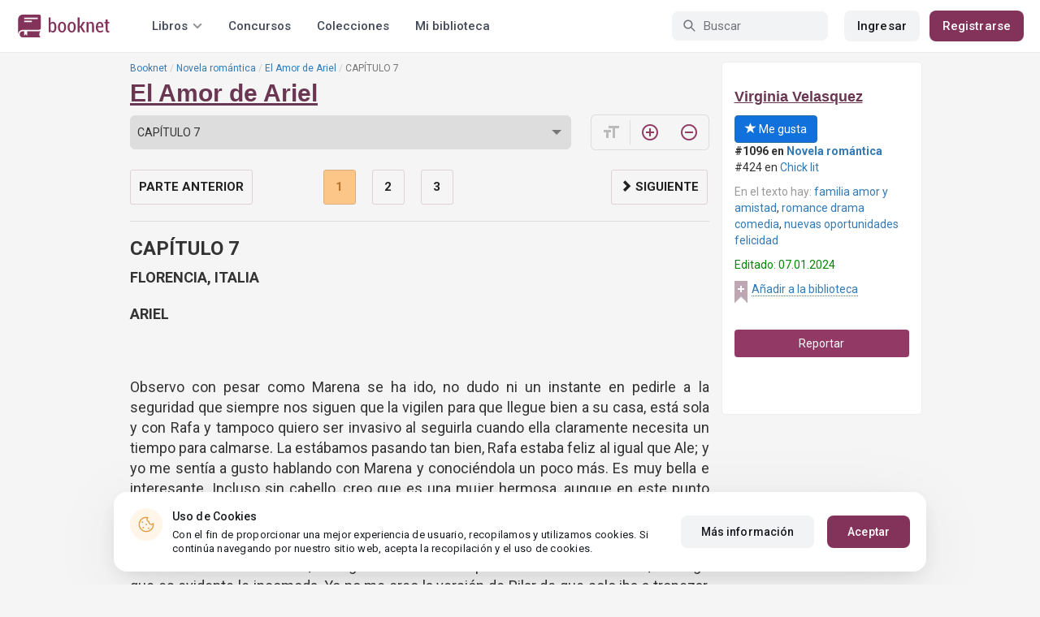

--- FILE ---
content_type: text/html; charset=UTF-8
request_url: https://booknet.com/es/reader/el-amor-de-ariel-b423019?c=4595087
body_size: 12913
content:
<!DOCTYPE html>
<html lang="es-LA" class="">
<head>
    <meta charset="UTF-8"/>
    <meta name="viewport" content="width=970">
    <meta name="MobileOptimized" content="970"/>

        
    
    <meta name="csrf-param" content="_csrf">
    <meta name="csrf-token" content="kM_6CXpT6LaxmsHwG3lirJl9yNzObu3ST_A5OZK1U73-mbRkQzab2PTpnopDPxrgwCqcg4AihuZ5m1ps3MUcxw==">
    <link rel="dns-prefetch" href="https://fonts.gstatic.com/">
<link rel="dns-prefetch" href="https://fonts.googleapis.com/">
<link rel="dns-prefetch" href="https://www.googleadservices.com/">
<link rel="dns-prefetch" href="https://www.googleadservices.com/">
<link rel="dns-prefetch" href="https://www.googletagmanager.com/">
<link rel="dns-prefetch" href="https://googleads.g.doubleclick.net/">
<link rel="dns-prefetch" href="https://pagead2.googlesyndication.com/">
<link rel="dns-prefetch" href="https://cdn.jsdelivr.net/">
<link rel="dns-prefetch" href="https://connect.facebook.net/">
    <link rel="dns-prefetch" href="https://st.booknet.com/">
    <link rel="preconnect" href="https://st.booknet.com/" crossorigin>
<link rel="preconnect" href="https://fonts.gstatic.com/" crossorigin>
    <title>Libro El Amor de Ariel, capítulo CAPÍTULO 7, página 1 leer en línea</title>
    <!--[if IE]><script src="https://st.booknet.com/common/js/jquery-1.11.3.min.js"></script><![endif]-->
    <meta property="og:title" content="El Amor de Ariel">
<meta property="og:description" content="Ariel Mancini tenía todo lo que siempre había soñado, recién graduado de médico pediatra, una pequeña princesa de cinco años y una novia con la que se casaría pronto, sin embargo, el destino tenía otros planes. A solo pocos días de su gran boda, un accidente automovilístico le arrebata a...">
<meta property="og:image" content="https://st.booknet.com/uploads/covers/220/1704591927_61.png">
<meta property="og:image:secure_url" content="https://st.booknet.com/uploads/covers/220/1704591927_61.png">
<meta name="Accept-Language" content="es-la">
<link type="image/png" href="https://booknet.com/favicon.ico" rel="icon">
<link href="https://booknet.com/es/reader/el-amor-de-ariel-b423019" rel="canonical">
<link href="https://st.booknet.com/assets/2d38b9b8/css/bootstrap.min.css?v=1550073398" rel="stylesheet">
<link href="https://st.booknet.com/common/css/font-awesome.min.css?v=1.1" rel="stylesheet">
<link href="https://st.booknet.com/common/css/litnet-icon-font.css?v=1.1" rel="stylesheet">
<link href="https://st.booknet.com/common/css/grids.css?v=1.1" rel="stylesheet">
<link href="https://st.booknet.com/common/css/social-likes_classic.css?v=1.1" rel="stylesheet">
<link href="https://st.booknet.com/common/css/flags16.css?v=1.1" rel="stylesheet">
<link href="https://st.booknet.com/common/css/showLoading.css?v=1.1" rel="stylesheet">
<link href="https://st.booknet.com/common/css/jquery.jgrowl.min.css?v=1.1" rel="stylesheet">
<link href="https://st.booknet.com/dist/main.css?v=1750782744" rel="stylesheet">
<script src="https://st.booknet.com/common/js/cryptojs_3.1.2/rollups/md5.js?v=1510422030"></script>
<script src="https://st.booknet.com/common/js/device.min.js?v=1466973274"></script>
<script src="https://st.booknet.com/common/js/reader.js?v=1703063409"></script>
<script src="https://st.booknet.com/common/js/users_books_interests.js?v=1651661981"></script>
<script src="https://st.booknet.com/common/js/unselect.js?v=1466973274"></script>
<script src="https://st.booknet.com/assets/12b6ea3c/jquery.min.js?v=1463765143"></script>
<script src="https://st.booknet.com/assets/6b28fcfb/yii.js?v=1556023766"></script>
<script src="https://st.booknet.com/assets/2d38b9b8/js/bootstrap.min.js?v=1550073398"></script>
<script src="https://st.booknet.com/common/mobile_v2/dist/js/vendor/svg4everybody.min.js?v=1.1"></script>
<script src="https://st.booknet.com/common/js/jquery.cookie.min.js?v=1.1"></script>
<script src="https://st.booknet.com/common/js/social-likes.min.js?v=1.1"></script>
<script src="https://st.booknet.com/common/js/common.js?v=1706260654"></script>
<script src="https://st.booknet.com/common/js/lozad.js?v=1.1"></script>
<script src="https://st.booknet.com/common/js/jquery.showLoading.js?v=1.1"></script>
<script src="https://st.booknet.com/common/js/jquery.jgrowl.min.js?v=1.1"></script>
<script src="https://st.booknet.com/dist/main.js?v=1747057010"></script>
<script>
    dataLayer = [];
    dataLayer.push({
        'event': 'dynrem',
        'dynx_itemid': '',
        'dynx_pagetype': '',
        'dynx_totalvalue': '0',
    });</script>    <!--<link rel="apple-touch-icon" sizes="57x57" href="/icons/apple-icon-57x57.png">-->
<!--<link rel="apple-touch-icon" sizes="60x60" href="/icons/apple-icon-60x60.png">-->
<!--<link rel="apple-touch-icon" sizes="72x72" href="/icons/apple-icon-72x72.png">-->
<!--<link rel="apple-touch-icon" sizes="76x76" href="/icons/apple-icon-76x76.png">-->
<!--<link rel="apple-touch-icon" sizes="114x114" href="/icons/apple-icon-114x114.png">-->
<!--<link rel="apple-touch-icon" sizes="120x120" href="/icons/apple-icon-120x120.png">-->
<!--<link rel="apple-touch-icon" sizes="144x144" href="/icons/apple-icon-144x144.png">-->
<!--<link rel="apple-touch-icon" sizes="152x152" href="/icons/apple-icon-152x152.png">-->
<link rel="apple-touch-icon" sizes="180x180" href="/icons/apple-icon-180x180.png">
<link rel="icon" type="image/png" sizes="192x192" href="/icons/android-icon-192x192.png">
<link rel="icon" type="image/png" sizes="32x32" href="/icons/favicon-32x32.png">
<link rel="icon" type="image/png" sizes="96x96" href="/icons/favicon-96x96.png">
<link rel="icon" type="image/png" sizes="16x16" href="/icons/favicon-16x16.png">

<link rel="manifest" href="/manifest.json">
<meta name="msapplication-TileColor" content="#ffffff">
<meta name="msapplication-TileImage" content="/maskable_icon.png">
<meta name="theme-color" content="#ffffff">

<script>
    if ("serviceWorker" in navigator) {
        window.addEventListener("load", function () {
            navigator.serviceWorker
                .register("/service-worker.js")
                .then(function (registration) {
                    console.log("ServiceWorker registered");
                })
                .catch(function (err) {
                    console.log("ServiceWorker not registered", err);
                })
        })
    }
</script>

<script src="https://cdn.onesignal.com/sdks/OneSignalSDK.js" async=""></script>

    <meta id="ga-isLoggedIn" value="0"><meta id="ga-lang" value="es">
<script>(function(w,d,s,l,i){w[l]=w[l]||[];w[l].push({'gtm.start':
        new Date().getTime(),event:'gtm.js'});var f=d.getElementsByTagName(s)[0],
        j=d.createElement(s),dl=l!='dataLayer'?'&l='+l:'';j.async=true;j.src=
        'https://www.googletagmanager.com/gtm.js?id='+i+dl;f.parentNode.insertBefore(j,f);
    })(window,document,'script','dataLayer','GTM-W52F723');</script>
<!-- End Google Tag Manager -->

<script>
    window.dataLayer = window.dataLayer || [];

            dataLayer.push({'event': 'lang_es'});
    
    let isMobile = '';
</script>

<meta name="facebook-domain-verification" content="wjtdllnn4zc0aw55n6bx64eb7ez3zk" />


<script>
    window.lang = 'es';
</script>

<script>
    window.addEventListener('appinstalled', function(evt) {
        dataLayer.push({
            'event': 'autoEvent',
            'eventCategory': 'pwa',
            'eventAction': 'Installed',
            'eventLabel': 'Installed'
        });
    });

    if (window.matchMedia('(display-mode: standalone)').matches) {
        dataLayer.push({'is_pwa': 1});
    }
</script>

</head>
<body>



<!-- Google Tag Manager (noscript) -->
<noscript>
    <iframe src="https://www.googletagmanager.com/ns.html?id=GTM-W52F723" height="0" width="0" style="display:none;visibility:hidden"></iframe>
</noscript>
<!-- End Google Tag Manager (noscript) -->
<div class="bn_header">
        <div class="bn_header__container">
        <div class="container">
            <div class="bn_header__wrapper">
                <div class="bn_header__navigation">
                    
<div class="bn_header__logo">
    <a class="bn_header__logo-link" href="/es">
                    <svg><use href="/common/img/ln_svg-sprite.svg#booknet-logo"></use></svg>
            </a>
</div>
                    
<div class="bn_header__menu">
    <div class="bn_header__menu-item bn_header__menu-dropdown-selector">
        <span>Libros</span>
        <svg>
            <use href="/common/mobile_v2/dist/img/svg/svg-sprite.svg?v=3.4#header-arrow"/>
        </svg>
    </div>
    <a class="bn_header__menu-item" href="/es/contests">
        Concursos    </a>
    <a class="bn_header__menu-item" href="/es/collections">
        Colecciones    </a>
            <a class="bn_header__menu-item" href="/es/site/library">
            Mi biblioteca        </a>
    </div>                </div>
                <div class="bn_header__controls">
                    
<form id="search-form" class="bn_header__search" action="/es/search" method="GET">
<div class="bn_header__search-icon">
    <svg>
        <use href="/common/mobile_v2/dist/img/svg/svg-sprite.svg?v=3.4#magnifier"/>
    </svg>
</div>

<input type="text" class="bn_header__search-input" name="q" autocomplete="off" placeholder="Buscar">
</form>                                            
<div class="bn_header__auth">
    <div class="bn_header__auth-login bn_btn bn_btn-gray" onclick="showLoginPopup();">
        Ingresar    </div>
    <div class="bn_header__auth-register bn_btn" onclick="showRegisterPopup();">
        Registrarse    </div>
</div>                                    </div>
            </div>
        </div>
    </div>
    
<div class="bn_header__menu-dropdown">
    <div class="container">
        <div class="bn_header__menu-dropdown-wrapper">
            <div class="bn_header__menu-dropdown-column">
                <div class="bn_header__menu-dropdown-column-title">
                    Géneros                </div>
                <div class="bn_header__menu-dropdown-column-grid">
                    <div class="bn_header__menu-dropdown-item">
                        <a href="/es/top/all">Todos los géneros</a>
                    </div>
                                            <div class="bn_header__menu-dropdown-item">
                            <a href="/es/top/fantasia">
                                Fantasía                            </a>
                        </div>
                                            <div class="bn_header__menu-dropdown-item">
                            <a href="/es/top/novela-romantica">
                                Novela romántica                            </a>
                        </div>
                                            <div class="bn_header__menu-dropdown-item">
                            <a href="/es/top/ciencia-ficcion">
                                Ciencia ficción                            </a>
                        </div>
                                            <div class="bn_header__menu-dropdown-item">
                            <a href="/es/top/mistica">
                                Mística                            </a>
                        </div>
                                            <div class="bn_header__menu-dropdown-item">
                            <a href="/es/top/chick-lit">
                                Chick lit                            </a>
                        </div>
                                            <div class="bn_header__menu-dropdown-item">
                            <a href="/es/top/fanfic">
                                Fanfic                            </a>
                        </div>
                                            <div class="bn_header__menu-dropdown-item">
                            <a href="/es/top/misterio">
                                Misterio                            </a>
                        </div>
                                            <div class="bn_header__menu-dropdown-item">
                            <a href="/es/top/joven-adulto">
                                Joven Adulto                            </a>
                        </div>
                                            <div class="bn_header__menu-dropdown-item">
                            <a href="/es/top/suspense">
                                Suspenso                            </a>
                        </div>
                                            <div class="bn_header__menu-dropdown-item">
                            <a href="/es/top/paranormal">
                                Paranormal                            </a>
                        </div>
                                            <div class="bn_header__menu-dropdown-item">
                            <a href="/es/top/relatos-cortos">
                                Relatos cortos                            </a>
                        </div>
                                            <div class="bn_header__menu-dropdown-item">
                            <a href="/es/top/personajes-sobrenaturales">
                                Personajes sobrenaturales                            </a>
                        </div>
                                            <div class="bn_header__menu-dropdown-item">
                            <a href="/es/top/novela-negra">
                                Novela negra                            </a>
                        </div>
                                            <div class="bn_header__menu-dropdown-item">
                            <a href="/es/top/otros">
                                Otros                            </a>
                        </div>
                                    </div>
            </div>
            <div class="bn_header__menu-dropdown-column">
                <div class="bn_header__menu-dropdown-column-title">
                    Seleccionar                </div>
                <div class="bn_header__menu-dropdown-column-row">
                    <div class="bn_header__menu-dropdown-item">
                        <a href="/es/top/all">Por popularidad</a>
                    </div>
                    <div class="bn_header__menu-dropdown-item">
                        <a href="/es/top/latest">Por actualizaciones </a>
                    </div>
                    <div class="bn_header__menu-dropdown-item">
                        <a href="/es/top/latest-new">Novedades</a>
                    </div>
                    <div class="bn_header__menu-dropdown-item">
                        <a href="/es/top/best">Los más vendidos</a>
                    </div>
                                        <div class="bn_header__menu-dropdown-item">
                        <a href="/es/collections">Colecciones</a>
                    </div>
                </div>
            </div>
        </div>
    </div>
</div></div>

<div class="wrap">
    <div class="content-wrapper">
        <div class="container">
                <script>
        $(document).on('show.bs.modal', '#buyModal,#payModal', function () {
            $.cookie('tryBuy', '1', {
                path: "/"
            });
            $.cookie('dontShowAnsModal', '1', {
                path: "/",
                expires: 60 * 30
            });
        });

        if (getCookie('tryBuy') === '1' && getCookie('dontShowAnsModal') !== '1') {
            $.get('/user-questions/no-buy', function (result) {
                $('#no-buy-modal').remove();
                $('body').append($(result));
                $('#no-buy-modal').modal('show');
            });
        }
    </script>
            
<link href="https://fonts.googleapis.com/icon?family=Material+Icons" rel="stylesheet">





<div class="row">
    <div class="book-id" style="display: none">423019</div>
    <span class="hidden img_soc">https://st.booknet.com/uploads/covers/220/1704591927_61.png</span>
    <div class="col-md-9">
                <ul class="breadcrumb breadcrumb-litnet"><li><a href="/es">Booknet</a></li>
<li><a href="/es/top/novela-romantica">Novela romántica</a></li>
<li><a href="/es/book/el-amor-de-ariel-b423019">El Amor de Ariel</a></li>
<li class="active">CAPÍTULO 7</li>
</ul>        <h1 id="reader" class="book-heading mt-5"><a href="/es/book/el-amor-de-ariel-b423019">El Amor de Ariel</a></h1>



        <div class="reader-control">
                            <div class="select_change_arrow">
                    <select class="form-control22 audio_track_list js-chapter-change" name="chapter">
                                                                                                                    <option value="4581398" >SINOPSIS</option>
                                                                                                                                                <option value="4581399" >PRÓLOGO</option>
                                                                                                                                                <option value="4583770" >CAPÍTULO 1</option>
                                                                                                                                                <option value="4585812" >CAPÍTULO 2</option>
                                                                                                                                                <option value="4588575" >CAPÍTULO 3</option>
                                                                                                                                                <option value="4590355" >CAPÍTULO 4</option>
                                                                                                                                                <option value="4592015" >CAPÍTULO 5</option>
                                                                                                                                                <option value="4592852" >CAPÍTULO 6</option>
                                                                                                                                                <option value="4595087" selected>CAPÍTULO 7</option>
                                                                                                                                                <option value="4597224" >CAPÍTULO 8</option>
                                                                                                                                                <option value="4599670" >CAPÍTULO 9</option>
                                                                                                                                                <option value="4601467" >CAPÍTULO 10</option>
                                                                                                                                                <option value="4603409" >CAPÍTULO 11</option>
                                                                                                                                                <option value="4606253" >CAPÍTULO 12</option>
                                                                                                                                                <option value="4608803" >CAPÍTULO 13</option>
                                                                                                                                                <option value="4610721" >CAPÍTULO 14</option>
                                                                                                                                                <option value="4613031" >CAPÍTULO 15</option>
                                                                                                                                                <option value="4614557" >CAPÍTULO 16</option>
                                                                                                                                                <option value="4616626" >CAPÍTULO 17</option>
                                                                                                                                                <option value="4619511" >CAPÍTULO 18</option>
                                                                                                                                                <option value="4621945" >CAPÍTULO 19</option>
                                                                                                                                                <option value="4623852" >CAPÍTULO 20</option>
                                                                                                                                                <option value="4626767" >CAPÍTULO 21</option>
                                                                                                                                                <option value="4629156" >CAPÍTULO 22</option>
                                                                                                                                                <option value="4631644" >CAPÍTULO 23</option>
                                                                                                                                                <option value="4633977" >CAPÍTULO 24</option>
                                                                                                                                                <option value="4635777" >CAPÍTULO 25</option>
                                                                                                                                                <option value="4638397" >CAPÍTULO 26</option>
                                                                                                                                                <option value="4640065" >CAPÍTULO 27</option>
                                                                                                                                                <option value="4642015" >CAPÍTULO 28</option>
                                                                                                                                                <option value="4643813" >CAPÍTULO 29</option>
                                                                                                                                                <option value="4645730" >CAPÍTULO 30</option>
                                                                                                                                                <option value="4648141" >CAPÍTULO 31</option>
                                                                                                                                                <option value="4650553" >CAPÍTULO 32</option>
                                                                                                                                                <option value="4653007" >CAPÍTULO 33</option>
                                                                                                                                                <option value="4654444" >CAPÍTULO 34</option>
                                                                                                                                                <option value="4656559" >CAPÍTULO 35</option>
                                                                                                                                                <option value="4656566" >CAPÍTULO 36</option>
                                                                                                                                                <option value="4659092" >CAPÍTULO 37</option>
                                                                                                                                                <option value="4662933" >CAPÍTULO 38</option>
                                                                                                                                                <option value="4664654" >CAPÍTULO 39</option>
                                                                                                                                                <option value="4666631" >CAPÍTULO 40</option>
                                                                                                                                                <option value="4669261" >CAPÍTULO 41</option>
                                                                                                                                                <option value="4672102" >CAPÍTULO 42</option>
                                                                                                                                                <option value="4674470" >CAPÍTULO 43</option>
                                                                                                                                                <option value="4677864" >CAPÍTULO 44</option>
                                                                                                                                                <option value="4677866" >CAPÍTULO 45</option>
                                                                                                                                                <option value="4677874" >AGRADECIMIENTOS</option>
                                                                        </select>
                </div>
                        <script type="text/javascript">
                $(document).ready(function(){
                    $('.js-chapter-change').on('change', function(){
                        var chapter = $(this).val() ;
                        window.location = "/es/reader/el-amor-de-ariel-b423019?c=" + chapter ;
                    })
                });
            </script>

            <div class="reader-btn-w" style="margin-left: 24px;  display:none;" >
                <a id="go-reader" class="reader-btn active ln_btn_divider" href="#!">
                    <i class="material-icons fz16" style="top: 3px;">&#xea19;</i>
                    <span>Texto</span>
                </a>
                <a class="reader-btn" id="go-audio-reader" href="#" data-url="/es/audio-reader/el-amor-de-ariel-b423019">
                    <i class="material-icons fz16">headset</i>
                    <span>Аудио</span>
                </a>

                <div class="audio_btn_prompt" id="audio_btn_prompt"
                     data-book="423019"
                     data-guest="1"
                     data-show="0"
                     data-exists=""
                     style = "display:none" >
                    <p>
                        У вас появилась возможность начать слушать аудио данной книги. Для прослушивания, воспользуйтесь переключателем между текстом и аудио.
                    </p>
                    <a href="#!" id="btn-audio-info">Ok</a>
                </div>
            </div>
            <div class="reader-btn-w" style="margin-left: 24px;">
                <span class="reader-btn ln_btn_divider"><i class="material-icons">format_size</i></span>
                <a class="reader-btn reader-btn-brand" href="#!" onclick="Reader.increaseFont();">
                    <i class="material-icons">add_circle_outline</i>
                </a>
                <a class="reader-btn reader-btn-brand" href="#!" onclick="Reader.decreaseFont();">
                    <i class="material-icons">remove_circle_outline</i>
                </a>
            </div>
        </div>

        <div class="reader-text font-size-medium"
             data-chapter="4595087"
             data-p="1"
             data-u=""
             data-b="423019"
             data-fontsize="medium"
             onmousedown="return false;"
             onclick="return true;"
        >
            <h2>CAPÍTULO 7</h2>
            <p style="text-align:justify;"><strong>FLORENCIA, ITALIA</strong></p>

<p style="text-align:justify;"><strong>ARIEL</strong></p>

<p style="text-align:justify;"> </p>

<p style="text-align:justify;">Observo con pesar como Marena se ha ido, no dudo ni un instante en pedirle a la seguridad que siempre nos siguen que la vigilen para que llegue bien a su casa, está sola y con Rafa y tampoco quiero ser invasivo al seguirla cuando ella claramente necesita un tiempo para calmarse. La estábamos pasando tan bien, Rafa estaba feliz al igual que Ale; y yo me sentía a gusto hablando con Marena y conociéndola un poco más. Es muy bella e interesante. Incluso sin cabello, creo que es una mujer hermosa, aunque en este punto ella así no lo vea.</p>

<p style="text-align:justify;">Me paso las manos por el cabello y camino de vuelta a casa, recordando la expresión de Marena de hace un instante, la vergüenza de verse expuesta sin consentimiento, con algo que es evidente le incomoda. Yo no me creo la versión de Pilar de que solo iba a tropezar, pero esta tontería se acaba hoy. Me avisa papá que la seguridad llevará a Bruna a su casa y recogerán a Marena en el camino, eso me deja más tranquilo.</p>

<p style="text-align:justify;">Cuando llego a la casa se siente una energía extraña, una mezcla de tristeza y furia, pero me encuentro a Clari abrazada de sus mellis hermanos y primos, mientras estos a su vez están rodeados por Manuela y Domenico. No los disturbo porque sé que cuando Clari se desregula, cuesta bastante calmarla de nuevo.</p>

<p style="text-align:justify;">—¡Papi! —Alessia viene corriendo y la alzo entre mis brazos—. ¿Por qué Rafita y su mamá se fueron?, ¿le dio pena su cabeza sin pelo? El abuelo de Clari no tiene pelo y anda libre.</p>

<p style="text-align:justify;">Observo a mi hija con toda su inocencia y curiosidad porque en casa siempre le hemos inculcado la igualdad, que no se señala ni se juzga lo diferente porque todos somos distintos. Beso su mejilla y ella se recuesta de mi pecho.</p>

<p style="text-align:justify;">—Dante eligió raparse por comodidad y así lo ha mantenido, en cambio, Marena tiene una enfermedad que hizo se le cayera el cabello, para las mujeres es un poco más sensible no tener cabello y ella está en ese proceso. Entonces nadie tiene derecho de exponerla sin su consentimiento, si ella no quiere mostrar su cabeza sin cabello hay que respetarlo.</p>

<p style="text-align:justify;">—¿La tía lo hizo con intención?</p>

<p style="text-align:justify;">—No lo sé, hija, por eso hablaré con ella, ¿sabes dónde está? —Ella se separa nuevamente.</p>

<p style="text-align:justify;">—Quería ir a tu cuarto, pero la abuela no la dejó y está en el mío. Las otras tías fueron a ayudarla, pero la tía Pilar quedó llorando mucho. Quería ver qué pasaba, pero el abuelo no me dejó, ¿tú sabes?</p>

<p style="text-align:justify;">Alessia se mueve para mirar a mis ojos y dejo un beso en su frente.</p>

<p style="text-align:justify;">—Iré a ver qué pasa, ¿bueno?</p>

<p style="text-align:justify;">—Bueno, ¿podemos guardarle pastel a Rafa y su mami?</p>

<p style="text-align:justify;">—Sí, por supuesto, amor.</p>

<p style="text-align:justify;">La dejo en el piso de nuevo y ella sale corriendo.</p>

<p style="text-align:justify;">—¡Tío! —Me llama Clari poniéndose de pie en el mueble y me acerco a ellos, sus hermanos y sus primos son copias de mis primos, ¡impresionante! Acaricio la cabecita de cada uno y es increíble como puede sentirse la energía.</p>

<p style="text-align:justify;">—¿Te sientes mejor, princesa? —pregunto y ella estira sus brazos para que la cargue, así lo hago y noto sus mejillas enrojecidas al igual que sus ojitos.</p>

<p style="text-align:justify;">—Tae a Rafita de nuevo, tío. Quero a Rafita aquí. —pide haciendo un puchero—. Pilá es mala, invidiosa, mami no dejó quemala por malvada.</p>

<p style="text-align:justify;">—¡Clarissa Aurora! —su mamá le llama la atención—. ¿Qué hemos hablado de usar tus poderes, hija?</p>

<p style="text-align:justify;">—No puedes usar tu llama en todos, Clari. —Le recuerda Domenico y Clari mantiene su puchero conmigo.</p>

<p style="text-align:justify;">—Mala Pilá, no gusta nada, pensa muy feo. —completa la pequeña Agnes con sus impresionantes ojos dorados y exhalo con pesar.</p>

<p style="text-align:justify;">—Pensá feo de mami de Rafita, dice fea y envidia que a tío le gusta mami de Rafita. —señala el pequeño Pepe que es igualito a Salva, pero con los ojos dorados iguales a los de su hermana.</p>

<p style="text-align:justify;">—A mí no me gusta la mamá de Rafa, solo estábamos conversando. —les aclaro.</p>

<p style="text-align:justify;">—Ella es familia, —asegura Clari—, y Rafita mío.</p>

<p style="text-align:justify;">—Así es que se gobierna, princesa. —Giulia aparece con una sonrisa, acaricia la espalda de su sobrina que le sonríe y se acerca para abrazar a Dome, los niños se ríen y los abrazan también.</p>

<p style="text-align:justify;">—Tío… —Me llama Clari.</p>

<p style="text-align:justify;">—Dime, princesa.</p>

<p style="text-align:justify;">—Todavía no puedo contá, te amo. —Besa mi mejilla—. ¿Me bajas al sofá?</p>

<p style="text-align:justify;">Sonrío, beso su mejilla y la devuelvo al sofá con sus hermanos y primos, ella me lanza un beso con la mano y me siento mejor. Es el efecto Clari. Me encamino al cuarto de Alessia para ver a Pilar sentada en la cama de mi hija usando una de las batas de baño.</p>

<p style="text-align:justify;">—¡Ari! —Ella se levanta de un brinco y cuando quiere abrazarme, la detengo de inmediato.</p>

<p style="text-align:justify;">—Te vas ahora mismo de aquí, Pilar. —sentencio y sus ojos se abren en sorpresa.</p>

<p style="text-align:justify;">—¿Por qué?, ¿qué te pasa? Aquí la víctima soy yo, ¡la niña esa quiso matarme! Podría hacer una denuncia a sus papás por no ponerle control, ¿sabes?</p>

<p style="text-align:justify;">—¿Ah, sí? ¿Y qué vas a alegar?, —me acerco a ella que da un paso atrás porque seguro siente mi molestia—, ¿quiénes son tus testigos? Porque sí sabes que aquí en Florencia y toda Italia las familias Mancini, Cavalcanti y D’Angelo tienen mucho peso, ¿no?</p>

        </div>

        <div id="event-params"
             data-count-deep-read="3"
             data-idle-time="3600"
             data-chapter-id="4595087"
        ></div>
        <script type="text/javascript">
            $(document).ready(function(){
                setTimeout(function() {
                    if (fbq) {
                        deepReadEvent();
                    }
                }, 500);
                Reader.init(".reader-text", 4595087, "25002ecd-9f13-4d43-9852-00598bfa0186");
            });
        </script>

        <p></p>
        <p>
                            </p>
        <div class="clearfix"></div>
                <p><br /></p>
        <div id="si-box">
                    </div>

        <script type="text/javascript">
            document.ondragstart = noselect;
            // запрет на перетаскивание
            document.onselectstart = noselect;
            // запрет на выделение элементов страницы
            document.oncontextmenu = noselect;
            // запрет на выведение контекстного меню
            function noselect() {return false;}
        </script>
    </div>

    <div class="col-md-3" style="background: #fff; border-radius: 5px; border: 1px solid #eee;">
        <p><br /></p>

        <div class="row">
            <div class="col-md-12 col-xs-4">
                <p><a class="sa-name narrow" href="/es/virginia-velasquez-u977036">Virginia Velasquez</a></p>

                <div class="likes-btns" style="margin-top: 10px;">
                                            <a href="#" class="btn btn-primary btn-primary-my" onclick="showLoginPopup();"><i class="glyphicon glyphicon-star"></i> Me gusta</a>
                                    </div>
            </div>

            <div class="col-md-12 col-xs-4 jsAddTargetBlank">
                <p><strong>#1096 en <a href='/es/top/novela-romantica'>Novela romántica</a> </strong><br />#424 en <a href='/es/top/chick-lit'>Chick lit</a> </p>

                                    <p><span class="meta-name">En el texto hay: </span> <a href="/es/tag/familia amor y amistad-t1364956">familia amor y amistad</a>, <a href="/es/tag/romance  drama comedia-t28705000">romance  drama comedia</a>, <a href="/es/tag/nuevas oportunidades felicidad-t29546587">nuevas oportunidades felicidad</a></p>
                
                            </div>
            <div class="col-md-12 col-xs-4">
                                    <p class="last-edit">Editado: 07.01.2024</p>
                
                <!-- to library -->
                                    <p class="to_lib">
                        <span class="libicon"></span>
                        <a href="#" class="js-link" onclick="showLoginPopup();">Añadir a la biblioteca</a>
                    </p>
                            </div>
        </div>

        <p><br /></p>
                    <p>
                <a id="common-complaint" class="btn btn-block btn-purp" href="#!">Reportar</a>            </p>
        

        <div class="modal fade" id="onlyAdult14" tabindex="-1" role="dialog">
            <div class="modal-dialog">
                <div class="modal-content modal-sm">
                    <div class="modal-header">
                        <button type="button" class="close" data-dismiss="modal" aria-label="Close"><span aria-hidden="true">&times;</span>
                        </button>
                        <p class="modal-title" id="myModalLabel">Restricción +14</p>
                    </div>
                    <div class="modal-body">
                        La compra puede ser realizada por un usuario mayor de 14 años                    </div>
                    <div class="modal-footer">
                        <button type="button" class="btn btn-default"
                                data-dismiss="modal">Cerrar</button>
                    </div>
                </div>
            </div>
        </div>

        <div class="modal fade telegram-modal-desktop" id="modal_no_user" tabindex="-1" role="dialog">
            <div class="modal-dialog modal-dialog-p40" role="document">
                <div class="modal-content">
                    <div class="modal-header">
                        <button type="button" class="close" data-dismiss="modal" aria-label="Close">
                            <span aria-hidden="true">&times;</span>
                        </button>
                        <div>
                            <img src="/common/img/tg_book_image.png">
                        </div>
                    </div>
                    <div class="modal-body">
                        <h1>Recomendaciones de libros,Códigos promocionales y Descuentos</h1>
                        <p>
                            Suscríbete al canal Booknet en Telegram y sigue los mensajes                        </p>
                    </div>
                    <div class="modal-footer">
                        <a
                                href="https://t.me/ukrbooknetread_bot"
                                class="ln_btn"
                                id="redirectToTgClick"
                                data-popup-type=""
                        >
                            Seguir                        </a>
                        <a href="" class="no_btn" id="tgLaterClick">
                            Después                        </a>
                        <div class="later-message">
                            <p>
                                ESTÁ BIEN. Siempre puede encontrar un enlace a Telegram en el menú.                            </p>
                        </div>
                    </div>
                </div>
            </div>
        </div>

        <style>
            .modal-backdrop {
                display: none;
            }
        </style>


        <div id="complaint-modal"></div>


        <script type="application/javascript">
            preventSelection(document);

            $('.jsAddTargetBlank').find('a').each(function (e) {
                $(this).attr('target', '_blank');
            });
        </script>

        <br/> <br/> <br/>
        
            </div>


</div>

<script src="//connect.facebook.net/ru_RU/all.js"></script>
<div style="position: static;">
    <div id="fb-root"></div>

    <script>
        $(document).ready(function () {
            (function (d, s, id) {
                var js, fjs = d.getElementsByTagName(s)[0];
                if (d.getElementById(id)) return;
                js = d.createElement(s);
                js.id = id;
                js.src = "//connect.facebook.net/ru_RU/sdk.js#xfbml=1&version=v5.0&appId=1397753043869188";
                fjs.parentNode.insertBefore(js, fjs);
            }(document, 'script', 'facebook-jssdk'));

            let existsAudio = $('#audio_btn_prompt').data('exists');
            let isGuest = $('#audio_btn_prompt').data('guest');
            let showPrompt = $('#audio_btn_prompt').data('show');

            if (existsAudio && isGuest == 0) {
                let audioPromptStorage = localStorage.getItem('audioPrompt');
                let bookId = $('#audio_btn_prompt').data('book');
                let booksArray = [];

                if (showPrompt == 1) {
                    if (!audioPromptStorage) {
                        booksArray.push(bookId);
                        localStorage.setItem("audioPrompt", JSON.stringify(booksArray));
                        $('#audio_btn_prompt').css('display', 'block');
                    } else {
                        booksArray = JSON.parse(audioPromptStorage);

                        if (booksArray.indexOf(bookId) == -1) {
                            booksArray.push(bookId);
                            localStorage.setItem("audioPrompt", JSON.stringify(booksArray));
                            $('#audio_btn_prompt').css('display', 'block');
                        }
                    }
                }
            }

            $('#btn-audio-info').on('click', function (e) {
                $('#audio_btn_prompt').css('display', 'none');
            });
        });
    </script>
</div>


<script type="text/javascript" src="/common/js/shortcut.js"></script>
<script type="text/javascript" src="/common/js/devtools_alternative.js"></script>
<script>jdetects.create(function (status) {
        if (status == 'on') {
            $.get("/site/dev-tools?type=devtools2&book_id=423019&chapter_id=4595087");
        }
    });
    shortcut.add("F12", function () {
        $.get("/site/dev-tools?type=f12&book_id=423019&chapter_id=4595087");
        return true;
    }, {'type': 'keydown', 'propagate': true, 'target': document});
    shortcut.add("Ctrl+S", function () {
        $.get("/site/dev-tools?type=save&book_id=423019&chapter_id=4595087");
        return true;
    }, {'type': 'keydown', 'propagate': true, 'target': document});</script>
<div class="modal modal-booknet"
     id="modal_user_no_book" tabindex="-1" role="dialog" aria-labelledby="add-book"
     data-translate="El libro ha sido añadido a la biblioteca"
     aria-hidden="true">
    <div class="modal-booknet-overlay" data-dismiss="modal"></div>
    <div class="modal-dialog">
        <div class="modal-content modal-content-booknet">
            <button type="button" class="close" data-dismiss="modal" aria-label="Close">
                <span aria-hidden="true">&times;</span>
            </button>
            <div class="modal-booknet-offer-add-book-container">
                <img class="modal-booknet-offer-add-book-container__book" src="https://st.booknet.com/uploads/covers/220/1704591927_61.png">
                <div class="modal-booknet-offer-add-book-text-block">
                    <div class="modal-booknet-offer-add-book-text-block__title">
                        ¿Te gustó el libro?
                    </div>
                    <div class="modal-booknet-offer-add-book-text-block__description">
                        Agréguelo a su biblioteca para no perderlo                    </div>
                    <div class="modal-booknet-offer-add-book-buttons">
                        <a href="#" class="btn-booknet btn-booknet-purpure"
                           onclick="addBookToLibrary(423019, this);">
                            <svg width="12" height="15" viewBox="0 0 12 15" fill="none"
                                 xmlns="http://www.w3.org/2000/svg">
                                <path d="M8.77202 1.5H3.22222C1.99597 1.5 1 2.54366 1 3.81525V12.2665C1 13.3462 1.74266 13.802 2.65227 13.2802L5.46172 11.6547C5.76108 11.4808 6.24467 11.4808 6.53828 11.6547L9.34773 13.2802C10.2573 13.808 11 13.3522 11 12.2665V3.81525C10.9942 2.54366 9.99827 1.5 8.77202 1.5Z"
                                      stroke="white" stroke-width="1.33333" stroke-linecap="round"
                                      stroke-linejoin="round"/>
                            </svg>
                            <span style="margin-left: 11px;">Añadir a la biblioteca</span>
                        </a>
                    </div>
                </div>
            </div>
        </div>
    </div>
</div>
<div class="modal modal-booknet" id="modalNoUserCenter" data-bookid="423019" tabindex="-1" role="dialog"
     aria-labelledby="add-book"
     aria-hidden="true">
    <div class="modal-booknet-overlay" data-dismiss="modal"></div>
    <div class="modal-dialog">
        <div class="modal-content modal-content-booknet">
            <button type="button" class="close" data-dismiss="modal" aria-label="Close">
                <span aria-hidden="true">&times;</span>
            </button>
            <div class="modal-booknet-offer-registration-container">
                <img class="modal-booknet-offer-registration-container__book" src="https://st.booknet.com/uploads/covers/220/1704591927_61.png">
                <div class="modal-booknet-offer-registration-text-block">
                    <div class="modal-booknet-offer-registration-text-block__title">
                        ¿Te gustó el libro?
                    </div>
                    <div class="modal-booknet-offer-registration-text-block__description">
                        Regístrese rápidamente y agréguelo a la biblioteca!
                    </div>
                    <div class="modal-booknet-offer-registration-buttons">
                        <a href="#" class="btn-booknet btn-booknet-purpure"
                           onclick="showRegisterModalInOfferRegistration();">
                            Registrarse                        </a>
                        <a href="#" onclick="showLoginModalInOfferRegistration();"
                           class="btn-booknet btn-booknet-gray" style="margin-left: 16px;">
                            Ingresar                        </a>
                    </div>
                </div>
            </div>
            <hr class="modal-booknet-offer-registration-hr">
            <div class="modal-booknet-offer-registration-list">
                <div class="modal-booknet-offer-registration__title">
                    La biblioteca en Booknet es una lista útil de libros, donde puede:
                </div>
                <div class="modal-booknet-offer-registration__item">guardar sus libros favoritos</div>
                <div class="modal-booknet-offer-registration__item">ver fácilmente las actualizaciones de todos los libros de la biblioteca</div>
                <div class="modal-booknet-offer-registration__item">estar al tanto de las nuevas reseñas en los libros</div>
            </div>
        </div>
    </div>
</div>

                    </div>
    </div>
</div>

<script type="text/javascript">
    $(document).ready(function(){
        var empty  = $("#checkeds-empty a");

        empty.addClass('disable');
        $('#checkboxEmpty').change(function () {
            empty.toggleClass('disable');
        });
    });
</script>



<div class="bn_cookies">
    <div class="bn_cookies__container">
        <div class="bn_cookies__wrapper">
            <div class="bn_cookies__content">
                <div class="bn_cookies__icon">
                    <svg>
                        <use href="/common/mobile_v2/dist/img/svg/svg-sprite.svg?v=3.4#cookie"></use>
                    </svg>
                </div>
                <div class="bn_cookies__heading">
                    <div class="bn_cookies__title bn_text-title-s">
                        Uso de Cookies                    </div>
                    <div class="bn_cookies__description bn_text-label-l">
                        Con el fin de proporcionar una mejor experiencia de usuario, recopilamos y utilizamos cookies. Si continúa navegando por nuestro sitio web, acepta la recopilación y el uso de cookies.                    </div>
                </div>
            </div>
            <div class="bn_cookies__buttons-container">
                <a class="bn_cookies__button bn_btn bn_btn-gray bn_btn-m" href="/es/info/privacy-cookies">Más información</a>                <button type="button" id="bn_cookies__button-accept" class="bn_cookies__button bn_btn bn_btn-m">Aceptar</button>            </div>
        </div>
    </div>
</div>

<script type="text/javascript">
    $(document).ready(function(){
        try {
            setTimeout(function () {
                if (parseInt($.cookie('isCookies') || localStorage.getItem('agreeCookie')) !== 1) {
                    $('.bn_cookies').addClass('open');
                }

                $('#bn_cookies__button-accept').on('click', function () {
                    $('.bn_cookies').removeClass('open');
                    $.cookie('isCookies', 1, {
                        path: "/"
                    });
                    localStorage.setItem("agreeCookie", 1);
                });
            }, 1000)
        } catch (e) {}
    });
</script>
<footer class="footer">
    <div class="container">
                <div class="footer__top">
            <div class="footer__top-column">
                <div class="footer__top-links-container">
                                                                        <div class="footer__top-link">
                                <a href="/es/news" rel="nofollow">Noticias</a>                            </div>
                                                                                                <div class="footer__top-link">
                                <a href="/es/info/rightholders" rel="nofollow">Para los titulares de derechos de autor</a>                            </div>
                                                                                                <div class="footer__top-link">
                                <a href="/es/feedback" rel="nofollow">Preguntas frecuentes de los lectores</a>                            </div>
                                                                                                <div class="footer__top-link">
                                <a href="/es/feedback?alias=2" rel="nofollow">Preguntas frecuentes de los autores</a>                            </div>
                                                            </div>
            </div>
            <div class="footer__top-column">
                <div class="footer__top-links-container">
                                                                        <div class="footer__top-link">
                                <a href="/es/info/oplata" rel="nofollow">Compra de libros electrónicos</a>                            </div>
                                                                                                                                            <div class="footer__top-link">
                                <a href="/es/about" rel="nofollow">Sobre Booknet</a>                            </div>
                                                                                                <div class="footer__top-link">
                                <a href="/es/user-search" rel="nofollow">Buscar usuarios</a>                            </div>
                                                                                                                            </div>
            </div>
            <div class="footer__top-column">
                <div class="footer__top-controls-container">
                                        <div class="footer__top-control">
                        <a class="footer__top-control-link" href="/es/feedback">
                            <svg>
                                <use href="/common/mobile_v2/dist/img/svg/svg-sprite.svg?v=3.4#chat-bubbles"/>
                            </svg>
                            <span class="footer__top-control-label">Soporte técnico</span>
                        </a>
                    </div>
                    <div class="footer__top-control">
                        <a class="footer__top-control-link" href="/es/site/switch-theme?goto=mobile_v2" title="Leer libros online en tu teléfono, versión móvil">
                            <svg>
                                <use href="/common/mobile_v2/dist/img/svg/svg-sprite.svg?v=3.4#mobile-phone"/>
                            </svg>
                            <span class="footer__top-control-label">Versión móvil</span>
                        </a>
                    </div>
                </div>
            </div>
            <div class="footer__top-column">
                <div class="footer__top-information-container">
                    <div class="footer__top-information-column">
                        <div class="footer__top-apps">
                            <a class="footer__top-app-link" href="https://apps.apple.com/app/booknet-electronic-books/id1529082270" target="_blank" rel="external">
                                <svg>
                                    <use href="/common/mobile_v2/dist/img/svg/svg-sprite.svg?v=3.4#app-store"/>
                                </svg>
                            </a>
                            <a class="footer__top-app-link" href="https://play.google.com/store/apps/details?id=com.booknet" target="_blank" rel="external">
                                <svg>
                                    <use href="/common/mobile_v2/dist/img/svg/svg-sprite.svg?v=3.4#google-play"/>
                                </svg>
                            </a>
                        </div>
                        <div class="footer__top-payments-container">
                            <div class="footer__top-payment">
                                <img src="/common/img/icons/mastercard.svg">
                            </div>
                            <div class="footer__top-payment">
                                <img src="/common/img/icons/visa.svg">
                            </div>
                        </div>
                    </div>
                    <div class="footer__top-information-column">
                        <div class="footer__top-socials">
    <a class="f-lnk" href="https://www.facebook.com/BooknetEspanol/" target="_blank" rel="nofollow">
        <i class="fa fa-facebook" aria-hidden="true"></i>
    </a>
    <a class="i-lnk" href="https://www.instagram.com/booknet_espanol/" target="_blank" rel="nofollow">
        <i class="fa fa-instagram" aria-hidden="true"></i>
    </a>
    <a class="t-lnk" id="telegram-icon-id" href="https://t.me/Spain_reader2_bot" target="_blank" rel="nofollow"
       data-lang="es">
        <i class="fa fa-telegram" aria-hidden="true"></i>
    </a>
</div>
                        <div class="footer__top-warning">
                            ¡Atención! El sitio puede contener materiales no adecuados para personas menores de 18 años.                        </div>
                    </div>
                </div>
            </div>
        </div>
        <div class="footer__bottom">
            <div class="footer__bottom-column">
                <div class="footer__bottom-copyright">
                    © 2026 Booknet. Todos los derechos reservados.                </div>
                <div class="footer__bottom-copyright">
                                            Dirección comercial: Griva Digeni 51, oficina 1, Larnaca, 6036, Chipre                                    </div>
            </div>
            <div class="footer__bottom-column">
                <div class="footer__bottom-privacy-row">
                                                                        <a class="footer__bottom-privacy-link" href="/es/info/privacy-policy" rel="nofollow">Privacy policy</a>                                                                                                <a class="footer__bottom-privacy-link" href="/es/info/dmca" rel="nofollow">DMCA Copyright Policy</a>                                                                                                <a class="footer__bottom-privacy-link" href="/es/info/terms" rel="nofollow">Condiciones de uso</a>                                                                                                <a class="footer__bottom-privacy-link" href="/es/info/confidental" rel="nofollow">Acuerdo de Privacidad </a>                                                            </div>
                <div class="footer__bottom-privacy-row">
                                                                        <a class="footer__bottom-privacy-link" href="mailto:pr@booknet.com" rel="nofollow">Área RR.PP.: pr@booknet.com</a>                                                                                                <a class="footer__bottom-privacy-link" href="/es/info/rules" rel="nofollow">Reglas para la publicación de libros</a>                                                            </div>
            </div>
        </div>
    </div>
</footer>



<script src="https://st.booknet.com/common/js/to_library.js?v=0.1"></script>
<script src="https://st.booknet.com/common/js/complaint/complaint.js?v=0.11"></script>
<script src="https://st.booknet.com/common/js/deep_read.js?v=1655988901"></script>
<script src="https://st.booknet.com/common/js/modal-offer-registration.js?v=1664369654"></script>
<script src="https://st.booknet.com/common/js/modal-offer-add-book.js?v=1664369654"></script>
<script src="https://st.booknet.com/common/js/footer.js?v=1665488731"></script>
<script src="https://st.booknet.com/assets/680081d8/es-LA.js?v=1636651107"></script>
<script src="https://st.booknet.com/assets/25dffdec/javascripts/md5.js?v=1593847238"></script>
<script src="https://st.booknet.com/assets/25dffdec/javascripts/lajax.js?v=1593847238"></script>
<script src="https://st.booknet.com/assets/6b28fcfb/yii.activeForm.js?v=1556023766"></script>
<script src="https://st.booknet.com/assets/6b28fcfb/yii.validation.js?v=1556023766"></script>
<script>jQuery(function ($) {

(function(){
    window.ln = {
        track: function(name, category, label) {
            if (!label) {
                label = name;
            }
            
            dataLayer.push({
                'event': 'autoEvent', 
                'eventCategory': category, 
                'eventAction': name, 
                'eventLabel': label
            });
        }
    };
})();

lozad('.lozad', {
    load: function(el) {
        el.src = el.dataset.src;
        el.onload = function() {
            el.classList.add('img_fade_in')
        }
    }
}).observe()

jQuery('#search-form').yiiActiveForm([], []);

    $(document).on('click', '.footer__language-dropdown', function () {
        let that = $(this);
    
        that.toggleClass('opened');
    
        $(document).click(function (event) {
            if ($(event.target).closest('.footer__language-dropdown').length) return;
    
            that.removeClass('opened');
        });
    });

});</script></body>
</html>


--- FILE ---
content_type: text/html; charset=UTF-8
request_url: https://booknet.com/reader/get-page
body_size: 3057
content:
{"status":1,"data":"<p style=\"text-align:justify;\"><strong>FLORENCIA, ITALIA<\/strong><\/p>\n\n<p style=\"text-align:justify;\"><strong>ARIEL<\/strong><\/p>\n\n<p style=\"text-align:justify;\">\u00a0<\/p>\n\n<p style=\"text-align:justify;\">Observo con pesar como Marena se ha ido, no dudo ni un instante en pedirle a la seguridad que siempre nos siguen que la vigilen para que llegue bien a su casa, est\u00e1 sola y con Rafa y tampoco quiero ser invasivo al seguirla cuando ella claramente necesita un tiempo para calmarse. La est\u00e1bamos pasando tan bien, Rafa estaba feliz al igual que Ale; y yo me sent\u00eda a gusto hablando con Marena y conoci\u00e9ndola un poco m\u00e1s. Es muy bella e interesante. Incluso sin cabello, creo que es una mujer hermosa, aunque en este punto ella as\u00ed no lo vea.<\/p>\n\n<p style=\"text-align:justify;\">Me paso las manos por el cabello y camino de vuelta a casa, recordando la expresi\u00f3n de Marena de hace un instante, la verg\u00fcenza de verse expuesta sin consentimiento, con algo que es evidente le incomoda. Yo no me creo la versi\u00f3n de Pilar de que solo iba a tropezar, pero esta tonter\u00eda se acaba hoy. Me avisa pap\u00e1 que la seguridad llevar\u00e1 a Bruna a su casa y recoger\u00e1n a Marena en el camino, eso me deja m\u00e1s tranquilo.<\/p>\n\n<p style=\"text-align:justify;\">Cuando llego a la casa se siente una energ\u00eda extra\u00f1a, una mezcla de tristeza y furia, pero me encuentro a Clari abrazada de sus mellis hermanos y primos, mientras estos a su vez est\u00e1n rodeados por Manuela y Domenico. No los disturbo porque s\u00e9 que cuando Clari se desregula, cuesta bastante calmarla de nuevo.<\/p>\n\n<p style=\"text-align:justify;\">\u2014\u00a1Papi! \u2014Alessia viene corriendo y la alzo entre mis brazos\u2014. \u00bfPor qu\u00e9 Rafita y su mam\u00e1 se fueron?, \u00bfle dio pena su cabeza sin pelo? El abuelo de Clari no tiene pelo y anda libre.<\/p>\n\n<p style=\"text-align:justify;\">Observo a mi hija con toda su inocencia y curiosidad porque en casa siempre le hemos inculcado la igualdad, que no se se\u00f1ala ni se juzga lo diferente porque todos somos distintos. Beso su mejilla y ella se recuesta de mi pecho.<\/p>\n\n<p style=\"text-align:justify;\">\u2014Dante eligi\u00f3 raparse por comodidad y as\u00ed lo ha mantenido, en cambio, Marena tiene una enfermedad que hizo se le cayera el cabello, para las mujeres es un poco m\u00e1s sensible no tener cabello y ella est\u00e1 en ese proceso. Entonces nadie tiene derecho de exponerla sin su consentimiento, si ella no quiere mostrar su cabeza sin cabello hay que respetarlo.<\/p>\n\n<p style=\"text-align:justify;\">\u2014\u00bfLa t\u00eda lo hizo con intenci\u00f3n?<\/p>\n\n<p style=\"text-align:justify;\">\u2014No lo s\u00e9, hija, por eso hablar\u00e9 con ella, \u00bfsabes d\u00f3nde est\u00e1? \u2014Ella se separa nuevamente.<\/p>\n\n<p style=\"text-align:justify;\">\u2014Quer\u00eda ir a tu cuarto, pero la abuela no la dej\u00f3 y est\u00e1 en el m\u00edo. Las otras t\u00edas fueron a ayudarla, pero la t\u00eda Pilar qued\u00f3 llorando mucho. Quer\u00eda ver qu\u00e9 pasaba, pero el abuelo no me dej\u00f3, \u00bft\u00fa sabes?<\/p>\n\n<p style=\"text-align:justify;\">Alessia se mueve para mirar a mis ojos y dejo un beso en su frente.<\/p>\n\n<p style=\"text-align:justify;\">\u2014Ir\u00e9 a ver qu\u00e9 pasa, \u00bfbueno?<\/p>\n\n<p style=\"text-align:justify;\">\u2014Bueno, \u00bfpodemos guardarle pastel a Rafa y su mami?<\/p>\n\n<p style=\"text-align:justify;\">\u2014S\u00ed, por supuesto, amor.<\/p>\n\n<p style=\"text-align:justify;\">La dejo en el piso de nuevo y ella sale corriendo.<\/p>\n\n<p style=\"text-align:justify;\">\u2014\u00a1T\u00edo! \u2014Me llama Clari poni\u00e9ndose de pie en el mueble y me acerco a ellos, sus hermanos y sus primos son copias de mis primos, \u00a1impresionante! Acaricio la cabecita de cada uno y es incre\u00edble como puede sentirse la energ\u00eda.<\/p>\n\n<p style=\"text-align:justify;\">\u2014\u00bfTe sientes mejor, princesa? \u2014pregunto y ella estira sus brazos para que la cargue, as\u00ed lo hago y noto sus mejillas enrojecidas al igual que sus ojitos.<\/p>\n\n<p style=\"text-align:justify;\">\u2014Tae a Rafita de nuevo, t\u00edo. Quero a Rafita aqu\u00ed. \u2014pide haciendo un puchero\u2014. Pil\u00e1 es mala, invidiosa, mami no dej\u00f3 quemala por malvada.<\/p>\n\n<p style=\"text-align:justify;\">\u2014\u00a1Clarissa Aurora! \u2014su mam\u00e1 le llama la atenci\u00f3n\u2014. \u00bfQu\u00e9 hemos hablado de usar tus poderes, hija?<\/p>\n\n<p style=\"text-align:justify;\">\u2014No puedes usar tu llama en todos, Clari. \u2014Le recuerda Domenico y Clari mantiene su puchero conmigo.<\/p>\n\n<p style=\"text-align:justify;\">\u2014Mala Pil\u00e1, no gusta nada, pensa muy feo. \u2014completa la peque\u00f1a Agnes con sus impresionantes ojos dorados y exhalo con pesar.<\/p>\n\n<p style=\"text-align:justify;\">\u2014Pens\u00e1 feo de mami de Rafita, dice fea y envidia que a t\u00edo le gusta mami de Rafita. \u2014se\u00f1ala el peque\u00f1o Pepe que es igualito a Salva, pero con los ojos dorados iguales a los de su hermana.<\/p>\n\n<p style=\"text-align:justify;\">\u2014A m\u00ed no me gusta la mam\u00e1 de Rafa, solo est\u00e1bamos conversando. \u2014les aclaro.<\/p>\n\n<p style=\"text-align:justify;\">\u2014Ella es familia, \u2014asegura Clari\u2014, y Rafita m\u00edo.<\/p>\n\n<p style=\"text-align:justify;\">\u2014As\u00ed es que se gobierna, princesa. \u2014Giulia aparece con una sonrisa, acaricia la espalda de su sobrina que le sonr\u00ede y se acerca para abrazar a Dome, los ni\u00f1os se r\u00eden y los abrazan tambi\u00e9n.<\/p>\n\n<p style=\"text-align:justify;\">\u2014T\u00edo\u2026 \u2014Me llama Clari.<\/p>\n\n<p style=\"text-align:justify;\">\u2014Dime, princesa.<\/p>\n\n<p style=\"text-align:justify;\">\u2014Todav\u00eda no puedo cont\u00e1, te amo. \u2014Besa mi mejilla\u2014. \u00bfMe bajas al sof\u00e1?<\/p>\n\n<p style=\"text-align:justify;\">Sonr\u00edo, beso su mejilla y la devuelvo al sof\u00e1 con sus hermanos y primos, ella me lanza un beso con la mano y me siento mejor. Es el efecto Clari. Me encamino al cuarto de Alessia para ver a Pilar sentada en la cama de mi hija usando una de las batas de ba\u00f1o.<\/p>\n\n<p style=\"text-align:justify;\">\u2014\u00a1Ari! \u2014Ella se levanta de un brinco y cuando quiere abrazarme, la detengo de inmediato.<\/p>\n\n<p style=\"text-align:justify;\">\u2014Te vas ahora mismo de aqu\u00ed, Pilar. \u2014sentencio y sus ojos se abren en sorpresa.<\/p>\n\n<p style=\"text-align:justify;\">\u2014\u00bfPor qu\u00e9?, \u00bfqu\u00e9 te pasa? Aqu\u00ed la v\u00edctima soy yo, \u00a1la ni\u00f1a esa quiso matarme! Podr\u00eda hacer una denuncia a sus pap\u00e1s por no ponerle control, \u00bfsabes?<\/p>\n\n<p style=\"text-align:justify;\">\u2014\u00bfAh, s\u00ed? \u00bfY qu\u00e9 vas a alegar?, \u2014me acerco a ella que da un paso atr\u00e1s porque seguro siente mi molestia\u2014, \u00bfqui\u00e9nes son tus testigos? Porque s\u00ed sabes que aqu\u00ed en Florencia y toda Italia las familias Mancini, Cavalcanti y D\u2019Angelo tienen mucho peso, \u00bfno?<\/p>\n\n\u200d\u200b\ufeff\u200c\ufeff\u200c\ufeff\u200b\ufeff\u200b\ufeff\u200c\ufeff\u200c\ufeff\u200c\ufeff\u200b\ufeff\u200b\ufeff\u200c\ufeff\u200b\ufeff\u200c\ufeff\u200c\ufeff\u200b\ufeff\u200c\ufeff\u200b\ufeff\u200b\ufeff\u200b\ufeff\u200c\ufeff\u200b\ufeff\u200c\ufeff\u200c\ufeff\u200c\ufeff\u200b\ufeff\u200c\ufeff\u200c\ufeff\u200b\ufeff\u200b\ufeff\u200b\ufeff\u200c\ufeff\u200c\ufeff\u200b\ufeff\u200b\ufeff\u200c\ufeff\u200c\ufeff\u200b\ufeff\u200c\ufeff\u200b\ufeff\u200c\ufeff\u200b\ufeff\u200b\ufeff\u200b\ufeff\u200c\ufeff\u200b\ufeff\u200c\ufeff\u200c\u200d","totalPages":3,"chapterTitle":"CAP\u00cdTULO 7","page":1,"bookInLib":false,"idBook":423019,"isFinished":true,"idUser":0,"isLastPage":false,"prevChapter":{"id":"4592852","title":"CAP\u00cdTULO 6"},"nextChapter":{"id":"4597224","title":"CAP\u00cdTULO 8"},"readId":"cbcf2ea8-d3e5-4a3e-97a7-529df15e175e","readSessionId":"25002ecd-9f13-4d43-9852-00598bfa0186","readDate":"2026-01-20"}